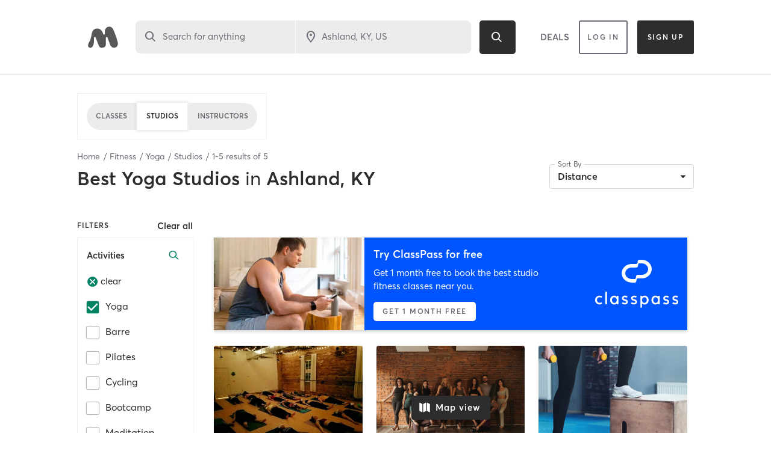

--- FILE ---
content_type: text/html; charset=utf-8
request_url: https://www.google.com/recaptcha/api2/anchor?ar=1&k=6Le95awUAAAAAIXSP9TcpPEng7Y6GdSkt7n46bAR&co=aHR0cHM6Ly93d3cubWluZGJvZHlvbmxpbmUuY29tOjQ0Mw..&hl=en&type=image&v=PoyoqOPhxBO7pBk68S4YbpHZ&theme=light&size=invisible&badge=bottomright&anchor-ms=20000&execute-ms=30000&cb=zgbczrwg09h8
body_size: 49389
content:
<!DOCTYPE HTML><html dir="ltr" lang="en"><head><meta http-equiv="Content-Type" content="text/html; charset=UTF-8">
<meta http-equiv="X-UA-Compatible" content="IE=edge">
<title>reCAPTCHA</title>
<style type="text/css">
/* cyrillic-ext */
@font-face {
  font-family: 'Roboto';
  font-style: normal;
  font-weight: 400;
  font-stretch: 100%;
  src: url(//fonts.gstatic.com/s/roboto/v48/KFO7CnqEu92Fr1ME7kSn66aGLdTylUAMa3GUBHMdazTgWw.woff2) format('woff2');
  unicode-range: U+0460-052F, U+1C80-1C8A, U+20B4, U+2DE0-2DFF, U+A640-A69F, U+FE2E-FE2F;
}
/* cyrillic */
@font-face {
  font-family: 'Roboto';
  font-style: normal;
  font-weight: 400;
  font-stretch: 100%;
  src: url(//fonts.gstatic.com/s/roboto/v48/KFO7CnqEu92Fr1ME7kSn66aGLdTylUAMa3iUBHMdazTgWw.woff2) format('woff2');
  unicode-range: U+0301, U+0400-045F, U+0490-0491, U+04B0-04B1, U+2116;
}
/* greek-ext */
@font-face {
  font-family: 'Roboto';
  font-style: normal;
  font-weight: 400;
  font-stretch: 100%;
  src: url(//fonts.gstatic.com/s/roboto/v48/KFO7CnqEu92Fr1ME7kSn66aGLdTylUAMa3CUBHMdazTgWw.woff2) format('woff2');
  unicode-range: U+1F00-1FFF;
}
/* greek */
@font-face {
  font-family: 'Roboto';
  font-style: normal;
  font-weight: 400;
  font-stretch: 100%;
  src: url(//fonts.gstatic.com/s/roboto/v48/KFO7CnqEu92Fr1ME7kSn66aGLdTylUAMa3-UBHMdazTgWw.woff2) format('woff2');
  unicode-range: U+0370-0377, U+037A-037F, U+0384-038A, U+038C, U+038E-03A1, U+03A3-03FF;
}
/* math */
@font-face {
  font-family: 'Roboto';
  font-style: normal;
  font-weight: 400;
  font-stretch: 100%;
  src: url(//fonts.gstatic.com/s/roboto/v48/KFO7CnqEu92Fr1ME7kSn66aGLdTylUAMawCUBHMdazTgWw.woff2) format('woff2');
  unicode-range: U+0302-0303, U+0305, U+0307-0308, U+0310, U+0312, U+0315, U+031A, U+0326-0327, U+032C, U+032F-0330, U+0332-0333, U+0338, U+033A, U+0346, U+034D, U+0391-03A1, U+03A3-03A9, U+03B1-03C9, U+03D1, U+03D5-03D6, U+03F0-03F1, U+03F4-03F5, U+2016-2017, U+2034-2038, U+203C, U+2040, U+2043, U+2047, U+2050, U+2057, U+205F, U+2070-2071, U+2074-208E, U+2090-209C, U+20D0-20DC, U+20E1, U+20E5-20EF, U+2100-2112, U+2114-2115, U+2117-2121, U+2123-214F, U+2190, U+2192, U+2194-21AE, U+21B0-21E5, U+21F1-21F2, U+21F4-2211, U+2213-2214, U+2216-22FF, U+2308-230B, U+2310, U+2319, U+231C-2321, U+2336-237A, U+237C, U+2395, U+239B-23B7, U+23D0, U+23DC-23E1, U+2474-2475, U+25AF, U+25B3, U+25B7, U+25BD, U+25C1, U+25CA, U+25CC, U+25FB, U+266D-266F, U+27C0-27FF, U+2900-2AFF, U+2B0E-2B11, U+2B30-2B4C, U+2BFE, U+3030, U+FF5B, U+FF5D, U+1D400-1D7FF, U+1EE00-1EEFF;
}
/* symbols */
@font-face {
  font-family: 'Roboto';
  font-style: normal;
  font-weight: 400;
  font-stretch: 100%;
  src: url(//fonts.gstatic.com/s/roboto/v48/KFO7CnqEu92Fr1ME7kSn66aGLdTylUAMaxKUBHMdazTgWw.woff2) format('woff2');
  unicode-range: U+0001-000C, U+000E-001F, U+007F-009F, U+20DD-20E0, U+20E2-20E4, U+2150-218F, U+2190, U+2192, U+2194-2199, U+21AF, U+21E6-21F0, U+21F3, U+2218-2219, U+2299, U+22C4-22C6, U+2300-243F, U+2440-244A, U+2460-24FF, U+25A0-27BF, U+2800-28FF, U+2921-2922, U+2981, U+29BF, U+29EB, U+2B00-2BFF, U+4DC0-4DFF, U+FFF9-FFFB, U+10140-1018E, U+10190-1019C, U+101A0, U+101D0-101FD, U+102E0-102FB, U+10E60-10E7E, U+1D2C0-1D2D3, U+1D2E0-1D37F, U+1F000-1F0FF, U+1F100-1F1AD, U+1F1E6-1F1FF, U+1F30D-1F30F, U+1F315, U+1F31C, U+1F31E, U+1F320-1F32C, U+1F336, U+1F378, U+1F37D, U+1F382, U+1F393-1F39F, U+1F3A7-1F3A8, U+1F3AC-1F3AF, U+1F3C2, U+1F3C4-1F3C6, U+1F3CA-1F3CE, U+1F3D4-1F3E0, U+1F3ED, U+1F3F1-1F3F3, U+1F3F5-1F3F7, U+1F408, U+1F415, U+1F41F, U+1F426, U+1F43F, U+1F441-1F442, U+1F444, U+1F446-1F449, U+1F44C-1F44E, U+1F453, U+1F46A, U+1F47D, U+1F4A3, U+1F4B0, U+1F4B3, U+1F4B9, U+1F4BB, U+1F4BF, U+1F4C8-1F4CB, U+1F4D6, U+1F4DA, U+1F4DF, U+1F4E3-1F4E6, U+1F4EA-1F4ED, U+1F4F7, U+1F4F9-1F4FB, U+1F4FD-1F4FE, U+1F503, U+1F507-1F50B, U+1F50D, U+1F512-1F513, U+1F53E-1F54A, U+1F54F-1F5FA, U+1F610, U+1F650-1F67F, U+1F687, U+1F68D, U+1F691, U+1F694, U+1F698, U+1F6AD, U+1F6B2, U+1F6B9-1F6BA, U+1F6BC, U+1F6C6-1F6CF, U+1F6D3-1F6D7, U+1F6E0-1F6EA, U+1F6F0-1F6F3, U+1F6F7-1F6FC, U+1F700-1F7FF, U+1F800-1F80B, U+1F810-1F847, U+1F850-1F859, U+1F860-1F887, U+1F890-1F8AD, U+1F8B0-1F8BB, U+1F8C0-1F8C1, U+1F900-1F90B, U+1F93B, U+1F946, U+1F984, U+1F996, U+1F9E9, U+1FA00-1FA6F, U+1FA70-1FA7C, U+1FA80-1FA89, U+1FA8F-1FAC6, U+1FACE-1FADC, U+1FADF-1FAE9, U+1FAF0-1FAF8, U+1FB00-1FBFF;
}
/* vietnamese */
@font-face {
  font-family: 'Roboto';
  font-style: normal;
  font-weight: 400;
  font-stretch: 100%;
  src: url(//fonts.gstatic.com/s/roboto/v48/KFO7CnqEu92Fr1ME7kSn66aGLdTylUAMa3OUBHMdazTgWw.woff2) format('woff2');
  unicode-range: U+0102-0103, U+0110-0111, U+0128-0129, U+0168-0169, U+01A0-01A1, U+01AF-01B0, U+0300-0301, U+0303-0304, U+0308-0309, U+0323, U+0329, U+1EA0-1EF9, U+20AB;
}
/* latin-ext */
@font-face {
  font-family: 'Roboto';
  font-style: normal;
  font-weight: 400;
  font-stretch: 100%;
  src: url(//fonts.gstatic.com/s/roboto/v48/KFO7CnqEu92Fr1ME7kSn66aGLdTylUAMa3KUBHMdazTgWw.woff2) format('woff2');
  unicode-range: U+0100-02BA, U+02BD-02C5, U+02C7-02CC, U+02CE-02D7, U+02DD-02FF, U+0304, U+0308, U+0329, U+1D00-1DBF, U+1E00-1E9F, U+1EF2-1EFF, U+2020, U+20A0-20AB, U+20AD-20C0, U+2113, U+2C60-2C7F, U+A720-A7FF;
}
/* latin */
@font-face {
  font-family: 'Roboto';
  font-style: normal;
  font-weight: 400;
  font-stretch: 100%;
  src: url(//fonts.gstatic.com/s/roboto/v48/KFO7CnqEu92Fr1ME7kSn66aGLdTylUAMa3yUBHMdazQ.woff2) format('woff2');
  unicode-range: U+0000-00FF, U+0131, U+0152-0153, U+02BB-02BC, U+02C6, U+02DA, U+02DC, U+0304, U+0308, U+0329, U+2000-206F, U+20AC, U+2122, U+2191, U+2193, U+2212, U+2215, U+FEFF, U+FFFD;
}
/* cyrillic-ext */
@font-face {
  font-family: 'Roboto';
  font-style: normal;
  font-weight: 500;
  font-stretch: 100%;
  src: url(//fonts.gstatic.com/s/roboto/v48/KFO7CnqEu92Fr1ME7kSn66aGLdTylUAMa3GUBHMdazTgWw.woff2) format('woff2');
  unicode-range: U+0460-052F, U+1C80-1C8A, U+20B4, U+2DE0-2DFF, U+A640-A69F, U+FE2E-FE2F;
}
/* cyrillic */
@font-face {
  font-family: 'Roboto';
  font-style: normal;
  font-weight: 500;
  font-stretch: 100%;
  src: url(//fonts.gstatic.com/s/roboto/v48/KFO7CnqEu92Fr1ME7kSn66aGLdTylUAMa3iUBHMdazTgWw.woff2) format('woff2');
  unicode-range: U+0301, U+0400-045F, U+0490-0491, U+04B0-04B1, U+2116;
}
/* greek-ext */
@font-face {
  font-family: 'Roboto';
  font-style: normal;
  font-weight: 500;
  font-stretch: 100%;
  src: url(//fonts.gstatic.com/s/roboto/v48/KFO7CnqEu92Fr1ME7kSn66aGLdTylUAMa3CUBHMdazTgWw.woff2) format('woff2');
  unicode-range: U+1F00-1FFF;
}
/* greek */
@font-face {
  font-family: 'Roboto';
  font-style: normal;
  font-weight: 500;
  font-stretch: 100%;
  src: url(//fonts.gstatic.com/s/roboto/v48/KFO7CnqEu92Fr1ME7kSn66aGLdTylUAMa3-UBHMdazTgWw.woff2) format('woff2');
  unicode-range: U+0370-0377, U+037A-037F, U+0384-038A, U+038C, U+038E-03A1, U+03A3-03FF;
}
/* math */
@font-face {
  font-family: 'Roboto';
  font-style: normal;
  font-weight: 500;
  font-stretch: 100%;
  src: url(//fonts.gstatic.com/s/roboto/v48/KFO7CnqEu92Fr1ME7kSn66aGLdTylUAMawCUBHMdazTgWw.woff2) format('woff2');
  unicode-range: U+0302-0303, U+0305, U+0307-0308, U+0310, U+0312, U+0315, U+031A, U+0326-0327, U+032C, U+032F-0330, U+0332-0333, U+0338, U+033A, U+0346, U+034D, U+0391-03A1, U+03A3-03A9, U+03B1-03C9, U+03D1, U+03D5-03D6, U+03F0-03F1, U+03F4-03F5, U+2016-2017, U+2034-2038, U+203C, U+2040, U+2043, U+2047, U+2050, U+2057, U+205F, U+2070-2071, U+2074-208E, U+2090-209C, U+20D0-20DC, U+20E1, U+20E5-20EF, U+2100-2112, U+2114-2115, U+2117-2121, U+2123-214F, U+2190, U+2192, U+2194-21AE, U+21B0-21E5, U+21F1-21F2, U+21F4-2211, U+2213-2214, U+2216-22FF, U+2308-230B, U+2310, U+2319, U+231C-2321, U+2336-237A, U+237C, U+2395, U+239B-23B7, U+23D0, U+23DC-23E1, U+2474-2475, U+25AF, U+25B3, U+25B7, U+25BD, U+25C1, U+25CA, U+25CC, U+25FB, U+266D-266F, U+27C0-27FF, U+2900-2AFF, U+2B0E-2B11, U+2B30-2B4C, U+2BFE, U+3030, U+FF5B, U+FF5D, U+1D400-1D7FF, U+1EE00-1EEFF;
}
/* symbols */
@font-face {
  font-family: 'Roboto';
  font-style: normal;
  font-weight: 500;
  font-stretch: 100%;
  src: url(//fonts.gstatic.com/s/roboto/v48/KFO7CnqEu92Fr1ME7kSn66aGLdTylUAMaxKUBHMdazTgWw.woff2) format('woff2');
  unicode-range: U+0001-000C, U+000E-001F, U+007F-009F, U+20DD-20E0, U+20E2-20E4, U+2150-218F, U+2190, U+2192, U+2194-2199, U+21AF, U+21E6-21F0, U+21F3, U+2218-2219, U+2299, U+22C4-22C6, U+2300-243F, U+2440-244A, U+2460-24FF, U+25A0-27BF, U+2800-28FF, U+2921-2922, U+2981, U+29BF, U+29EB, U+2B00-2BFF, U+4DC0-4DFF, U+FFF9-FFFB, U+10140-1018E, U+10190-1019C, U+101A0, U+101D0-101FD, U+102E0-102FB, U+10E60-10E7E, U+1D2C0-1D2D3, U+1D2E0-1D37F, U+1F000-1F0FF, U+1F100-1F1AD, U+1F1E6-1F1FF, U+1F30D-1F30F, U+1F315, U+1F31C, U+1F31E, U+1F320-1F32C, U+1F336, U+1F378, U+1F37D, U+1F382, U+1F393-1F39F, U+1F3A7-1F3A8, U+1F3AC-1F3AF, U+1F3C2, U+1F3C4-1F3C6, U+1F3CA-1F3CE, U+1F3D4-1F3E0, U+1F3ED, U+1F3F1-1F3F3, U+1F3F5-1F3F7, U+1F408, U+1F415, U+1F41F, U+1F426, U+1F43F, U+1F441-1F442, U+1F444, U+1F446-1F449, U+1F44C-1F44E, U+1F453, U+1F46A, U+1F47D, U+1F4A3, U+1F4B0, U+1F4B3, U+1F4B9, U+1F4BB, U+1F4BF, U+1F4C8-1F4CB, U+1F4D6, U+1F4DA, U+1F4DF, U+1F4E3-1F4E6, U+1F4EA-1F4ED, U+1F4F7, U+1F4F9-1F4FB, U+1F4FD-1F4FE, U+1F503, U+1F507-1F50B, U+1F50D, U+1F512-1F513, U+1F53E-1F54A, U+1F54F-1F5FA, U+1F610, U+1F650-1F67F, U+1F687, U+1F68D, U+1F691, U+1F694, U+1F698, U+1F6AD, U+1F6B2, U+1F6B9-1F6BA, U+1F6BC, U+1F6C6-1F6CF, U+1F6D3-1F6D7, U+1F6E0-1F6EA, U+1F6F0-1F6F3, U+1F6F7-1F6FC, U+1F700-1F7FF, U+1F800-1F80B, U+1F810-1F847, U+1F850-1F859, U+1F860-1F887, U+1F890-1F8AD, U+1F8B0-1F8BB, U+1F8C0-1F8C1, U+1F900-1F90B, U+1F93B, U+1F946, U+1F984, U+1F996, U+1F9E9, U+1FA00-1FA6F, U+1FA70-1FA7C, U+1FA80-1FA89, U+1FA8F-1FAC6, U+1FACE-1FADC, U+1FADF-1FAE9, U+1FAF0-1FAF8, U+1FB00-1FBFF;
}
/* vietnamese */
@font-face {
  font-family: 'Roboto';
  font-style: normal;
  font-weight: 500;
  font-stretch: 100%;
  src: url(//fonts.gstatic.com/s/roboto/v48/KFO7CnqEu92Fr1ME7kSn66aGLdTylUAMa3OUBHMdazTgWw.woff2) format('woff2');
  unicode-range: U+0102-0103, U+0110-0111, U+0128-0129, U+0168-0169, U+01A0-01A1, U+01AF-01B0, U+0300-0301, U+0303-0304, U+0308-0309, U+0323, U+0329, U+1EA0-1EF9, U+20AB;
}
/* latin-ext */
@font-face {
  font-family: 'Roboto';
  font-style: normal;
  font-weight: 500;
  font-stretch: 100%;
  src: url(//fonts.gstatic.com/s/roboto/v48/KFO7CnqEu92Fr1ME7kSn66aGLdTylUAMa3KUBHMdazTgWw.woff2) format('woff2');
  unicode-range: U+0100-02BA, U+02BD-02C5, U+02C7-02CC, U+02CE-02D7, U+02DD-02FF, U+0304, U+0308, U+0329, U+1D00-1DBF, U+1E00-1E9F, U+1EF2-1EFF, U+2020, U+20A0-20AB, U+20AD-20C0, U+2113, U+2C60-2C7F, U+A720-A7FF;
}
/* latin */
@font-face {
  font-family: 'Roboto';
  font-style: normal;
  font-weight: 500;
  font-stretch: 100%;
  src: url(//fonts.gstatic.com/s/roboto/v48/KFO7CnqEu92Fr1ME7kSn66aGLdTylUAMa3yUBHMdazQ.woff2) format('woff2');
  unicode-range: U+0000-00FF, U+0131, U+0152-0153, U+02BB-02BC, U+02C6, U+02DA, U+02DC, U+0304, U+0308, U+0329, U+2000-206F, U+20AC, U+2122, U+2191, U+2193, U+2212, U+2215, U+FEFF, U+FFFD;
}
/* cyrillic-ext */
@font-face {
  font-family: 'Roboto';
  font-style: normal;
  font-weight: 900;
  font-stretch: 100%;
  src: url(//fonts.gstatic.com/s/roboto/v48/KFO7CnqEu92Fr1ME7kSn66aGLdTylUAMa3GUBHMdazTgWw.woff2) format('woff2');
  unicode-range: U+0460-052F, U+1C80-1C8A, U+20B4, U+2DE0-2DFF, U+A640-A69F, U+FE2E-FE2F;
}
/* cyrillic */
@font-face {
  font-family: 'Roboto';
  font-style: normal;
  font-weight: 900;
  font-stretch: 100%;
  src: url(//fonts.gstatic.com/s/roboto/v48/KFO7CnqEu92Fr1ME7kSn66aGLdTylUAMa3iUBHMdazTgWw.woff2) format('woff2');
  unicode-range: U+0301, U+0400-045F, U+0490-0491, U+04B0-04B1, U+2116;
}
/* greek-ext */
@font-face {
  font-family: 'Roboto';
  font-style: normal;
  font-weight: 900;
  font-stretch: 100%;
  src: url(//fonts.gstatic.com/s/roboto/v48/KFO7CnqEu92Fr1ME7kSn66aGLdTylUAMa3CUBHMdazTgWw.woff2) format('woff2');
  unicode-range: U+1F00-1FFF;
}
/* greek */
@font-face {
  font-family: 'Roboto';
  font-style: normal;
  font-weight: 900;
  font-stretch: 100%;
  src: url(//fonts.gstatic.com/s/roboto/v48/KFO7CnqEu92Fr1ME7kSn66aGLdTylUAMa3-UBHMdazTgWw.woff2) format('woff2');
  unicode-range: U+0370-0377, U+037A-037F, U+0384-038A, U+038C, U+038E-03A1, U+03A3-03FF;
}
/* math */
@font-face {
  font-family: 'Roboto';
  font-style: normal;
  font-weight: 900;
  font-stretch: 100%;
  src: url(//fonts.gstatic.com/s/roboto/v48/KFO7CnqEu92Fr1ME7kSn66aGLdTylUAMawCUBHMdazTgWw.woff2) format('woff2');
  unicode-range: U+0302-0303, U+0305, U+0307-0308, U+0310, U+0312, U+0315, U+031A, U+0326-0327, U+032C, U+032F-0330, U+0332-0333, U+0338, U+033A, U+0346, U+034D, U+0391-03A1, U+03A3-03A9, U+03B1-03C9, U+03D1, U+03D5-03D6, U+03F0-03F1, U+03F4-03F5, U+2016-2017, U+2034-2038, U+203C, U+2040, U+2043, U+2047, U+2050, U+2057, U+205F, U+2070-2071, U+2074-208E, U+2090-209C, U+20D0-20DC, U+20E1, U+20E5-20EF, U+2100-2112, U+2114-2115, U+2117-2121, U+2123-214F, U+2190, U+2192, U+2194-21AE, U+21B0-21E5, U+21F1-21F2, U+21F4-2211, U+2213-2214, U+2216-22FF, U+2308-230B, U+2310, U+2319, U+231C-2321, U+2336-237A, U+237C, U+2395, U+239B-23B7, U+23D0, U+23DC-23E1, U+2474-2475, U+25AF, U+25B3, U+25B7, U+25BD, U+25C1, U+25CA, U+25CC, U+25FB, U+266D-266F, U+27C0-27FF, U+2900-2AFF, U+2B0E-2B11, U+2B30-2B4C, U+2BFE, U+3030, U+FF5B, U+FF5D, U+1D400-1D7FF, U+1EE00-1EEFF;
}
/* symbols */
@font-face {
  font-family: 'Roboto';
  font-style: normal;
  font-weight: 900;
  font-stretch: 100%;
  src: url(//fonts.gstatic.com/s/roboto/v48/KFO7CnqEu92Fr1ME7kSn66aGLdTylUAMaxKUBHMdazTgWw.woff2) format('woff2');
  unicode-range: U+0001-000C, U+000E-001F, U+007F-009F, U+20DD-20E0, U+20E2-20E4, U+2150-218F, U+2190, U+2192, U+2194-2199, U+21AF, U+21E6-21F0, U+21F3, U+2218-2219, U+2299, U+22C4-22C6, U+2300-243F, U+2440-244A, U+2460-24FF, U+25A0-27BF, U+2800-28FF, U+2921-2922, U+2981, U+29BF, U+29EB, U+2B00-2BFF, U+4DC0-4DFF, U+FFF9-FFFB, U+10140-1018E, U+10190-1019C, U+101A0, U+101D0-101FD, U+102E0-102FB, U+10E60-10E7E, U+1D2C0-1D2D3, U+1D2E0-1D37F, U+1F000-1F0FF, U+1F100-1F1AD, U+1F1E6-1F1FF, U+1F30D-1F30F, U+1F315, U+1F31C, U+1F31E, U+1F320-1F32C, U+1F336, U+1F378, U+1F37D, U+1F382, U+1F393-1F39F, U+1F3A7-1F3A8, U+1F3AC-1F3AF, U+1F3C2, U+1F3C4-1F3C6, U+1F3CA-1F3CE, U+1F3D4-1F3E0, U+1F3ED, U+1F3F1-1F3F3, U+1F3F5-1F3F7, U+1F408, U+1F415, U+1F41F, U+1F426, U+1F43F, U+1F441-1F442, U+1F444, U+1F446-1F449, U+1F44C-1F44E, U+1F453, U+1F46A, U+1F47D, U+1F4A3, U+1F4B0, U+1F4B3, U+1F4B9, U+1F4BB, U+1F4BF, U+1F4C8-1F4CB, U+1F4D6, U+1F4DA, U+1F4DF, U+1F4E3-1F4E6, U+1F4EA-1F4ED, U+1F4F7, U+1F4F9-1F4FB, U+1F4FD-1F4FE, U+1F503, U+1F507-1F50B, U+1F50D, U+1F512-1F513, U+1F53E-1F54A, U+1F54F-1F5FA, U+1F610, U+1F650-1F67F, U+1F687, U+1F68D, U+1F691, U+1F694, U+1F698, U+1F6AD, U+1F6B2, U+1F6B9-1F6BA, U+1F6BC, U+1F6C6-1F6CF, U+1F6D3-1F6D7, U+1F6E0-1F6EA, U+1F6F0-1F6F3, U+1F6F7-1F6FC, U+1F700-1F7FF, U+1F800-1F80B, U+1F810-1F847, U+1F850-1F859, U+1F860-1F887, U+1F890-1F8AD, U+1F8B0-1F8BB, U+1F8C0-1F8C1, U+1F900-1F90B, U+1F93B, U+1F946, U+1F984, U+1F996, U+1F9E9, U+1FA00-1FA6F, U+1FA70-1FA7C, U+1FA80-1FA89, U+1FA8F-1FAC6, U+1FACE-1FADC, U+1FADF-1FAE9, U+1FAF0-1FAF8, U+1FB00-1FBFF;
}
/* vietnamese */
@font-face {
  font-family: 'Roboto';
  font-style: normal;
  font-weight: 900;
  font-stretch: 100%;
  src: url(//fonts.gstatic.com/s/roboto/v48/KFO7CnqEu92Fr1ME7kSn66aGLdTylUAMa3OUBHMdazTgWw.woff2) format('woff2');
  unicode-range: U+0102-0103, U+0110-0111, U+0128-0129, U+0168-0169, U+01A0-01A1, U+01AF-01B0, U+0300-0301, U+0303-0304, U+0308-0309, U+0323, U+0329, U+1EA0-1EF9, U+20AB;
}
/* latin-ext */
@font-face {
  font-family: 'Roboto';
  font-style: normal;
  font-weight: 900;
  font-stretch: 100%;
  src: url(//fonts.gstatic.com/s/roboto/v48/KFO7CnqEu92Fr1ME7kSn66aGLdTylUAMa3KUBHMdazTgWw.woff2) format('woff2');
  unicode-range: U+0100-02BA, U+02BD-02C5, U+02C7-02CC, U+02CE-02D7, U+02DD-02FF, U+0304, U+0308, U+0329, U+1D00-1DBF, U+1E00-1E9F, U+1EF2-1EFF, U+2020, U+20A0-20AB, U+20AD-20C0, U+2113, U+2C60-2C7F, U+A720-A7FF;
}
/* latin */
@font-face {
  font-family: 'Roboto';
  font-style: normal;
  font-weight: 900;
  font-stretch: 100%;
  src: url(//fonts.gstatic.com/s/roboto/v48/KFO7CnqEu92Fr1ME7kSn66aGLdTylUAMa3yUBHMdazQ.woff2) format('woff2');
  unicode-range: U+0000-00FF, U+0131, U+0152-0153, U+02BB-02BC, U+02C6, U+02DA, U+02DC, U+0304, U+0308, U+0329, U+2000-206F, U+20AC, U+2122, U+2191, U+2193, U+2212, U+2215, U+FEFF, U+FFFD;
}

</style>
<link rel="stylesheet" type="text/css" href="https://www.gstatic.com/recaptcha/releases/PoyoqOPhxBO7pBk68S4YbpHZ/styles__ltr.css">
<script nonce="CKajbmfxJL4h6jHVe9tskA" type="text/javascript">window['__recaptcha_api'] = 'https://www.google.com/recaptcha/api2/';</script>
<script type="text/javascript" src="https://www.gstatic.com/recaptcha/releases/PoyoqOPhxBO7pBk68S4YbpHZ/recaptcha__en.js" nonce="CKajbmfxJL4h6jHVe9tskA">
      
    </script></head>
<body><div id="rc-anchor-alert" class="rc-anchor-alert"></div>
<input type="hidden" id="recaptcha-token" value="[base64]">
<script type="text/javascript" nonce="CKajbmfxJL4h6jHVe9tskA">
      recaptcha.anchor.Main.init("[\x22ainput\x22,[\x22bgdata\x22,\x22\x22,\[base64]/[base64]/UltIKytdPWE6KGE8MjA0OD9SW0grK109YT4+NnwxOTI6KChhJjY0NTEyKT09NTUyOTYmJnErMTxoLmxlbmd0aCYmKGguY2hhckNvZGVBdChxKzEpJjY0NTEyKT09NTYzMjA/[base64]/MjU1OlI/[base64]/[base64]/[base64]/[base64]/[base64]/[base64]/[base64]/[base64]/[base64]/[base64]\x22,\[base64]\\u003d\x22,\[base64]/w7tdw5pKOBADw4zDiMKrYcOAXMKIwqhpwrnDr1vDksKuAQzDpwzCm8OUw6VhBzrDg0N7wqQRw6UJNFzDosOZw6J/Ik7CjsK/QCfDnFwYwrLCkCLCp2rDtAsowp/DgwvDrBZXEGhJw7bCjC/Cp8K5aQNgUsOVDXrCjcO/w6XDjBzCncKmZGlPw6JwwplLXQ7CnjHDncOsw747w6bCtgHDgAhxwq3DgwlgBHgwwqYVworDoMOLw5M2w5diccOMel8yPQJWaGnCu8Kcw6oPwoI2w57DhsOnDcK6b8KeJWXCu2HDkMOffw0CKXxew55+BW7DnMKmQ8K/wp7DjUrCncKKwqPDkcKDwp7Djz7CicKmekzDicK+wrTDsMKww43Dt8OrNgLCgG7DhMOow4vCj8OZfMKSw4DDu2cuPBM4SMO2f3Z8DcO4FsONFEt6wpzCs8OyVsKlQUoOwozDgEMrwqkCCsK/wr7Cu30Mw7M6AMKkw5HCucOMw6LCtsKPAsKgQwZENRPDpsO7w4EEwo9ja2czw6rDlUTDgsK+w5rCvsO0wqjCtsOywokAZsKRRg/ChGDDhMOXwo1wBcKvAFzCtCfDpsORw5jDmsKwdyfCh8KxPz3CrksZRMOAwpHDicKRw5oDA1dbUGfCtsKMw6woQsOzJmnDtsKrU3jCscO5w7V2VsKJEsKGY8KOA8K7wrRPwoXCgB4LwpVBw6vDkSxEwrzCvl0nwrrDokZAFsOfwpZAw6HDnmfCtl8fwonCicO/[base64]/DjTENw5zDmMKHw5QHw6B6bXnCmcK7w73DmsOEWcOIJ8Oxwp5Bw502bQrDssKXwo3ChgkEYXjCksO2TcKkw4lFwr/[base64]/CmcKqw4lKO2jCl0/[base64]/[base64]/DlMOAw7wjAxYtwo55WhvClxTDhsOGw77CoMKXUMO+aR7DmnsIwrElw7cCwpbCgyDDmMOkYS/DrG/DrsKkwrfDvxbDik7DtsO2wqMbJQ7CsE0Twolew5dQw4hEJsOxBQJYw5HCkcKWw6/ClR7CjRrClGHCkn3Cv0AiBMOqWgRUCcK+w73DhxcewrDChgjDr8OTIMOhLljDn8K5w6LCogfDmhg9wozCkgIIVhdNwqRlN8O5G8K1w4bDgHrCnmrCj8OOUMK4I1kNdBRVwrzDmcK3wrHCkH15HCnDnhg/U8OiTx1pXTLDjmTDqwMUw6wcwpA2esKdwrlzw4cgwoNjJsKcTjIqHBXDokrClhFuQQJoACzDpcK2woosw6DDusKTw6VswrHDqcKfEFslwrvCnAXDtlBOQMOGXMK0wpTCgsK9wprCsMOkc0HDh8O/eWTDpzsBU0lqwqVXw447w4/[base64]/[base64]/DuBJTwqAtwqbDgsOPX8KwFMOawolbw5vCr8K1YcKHTsKAQMKhOGZ6wp7DsMOGOBTCtHLDncOaQQUzKzxeXxDCosOAOMOLw7toO8KRw7tsNlfClyXCr1DCgVvCs8OuSSrDvcOGOsObw68/GcO0IxbClcKNNyEKXcKENSJEw5tqHMKwQzTDssOWwpXChAFJR8KNGTtgwq5Ew7HCrsOwMsKKZsOWw55iwprDpcKxw4XDkW8CLcOdwox/[base64]/CnnPDuMOlQzBiw79mW09Hw6XDmcOOw5g/[base64]/[base64]/CnUtUwqHDuxjDhMOTwpfDusOSw57CvcKpwqRAWMK5Cz3CqcOSN8KcV8Khw60rw6DDnWogwo7Dg1t0w4/Cm39PIz3DkkLDsMKXw6bDksOkw5BbHSwUw4HCm8K+QsKzw6Jbw73CmsK0w6DDr8KDKcO2w7zCuhg/[base64]/RhU9wobDuDTCg8Kxw59ww7DDrS7DowF/blDDmlfCom0oLUbDlS3ClMKGwpzCqcKjw5giQ8OKWcK8w4zDtgDCvw7Cmw7DhADCuSXCn8OWwqBlw5dTwrdofC/CoMOewrPDlcKiwqHCkGXDhsKBw5t2PyQWw4Y8w5g/[base64]/wp3CjcO9MsOmPwRbcMOpwo9cb8KlJ8K7wrIKdCcsOMKmLMOTw4ljD8OwV8Oww5IIw5XDhzTDm8OGw5LClHnDtsO0CW7CgcK4HsKENcO/w5nDux0vD8OzwonDuMKnP8OtwqMHw7/[base64]/Cln3Dth/CrMKnZzDCsCjDh8KcP8OfZCtkSHnDqzNtwoPCvsK/[base64]/DmLDlTXDmMOMwrJmwpQLHzzChcKICQJ7V3tjCR7Ds0Fyw4zDgMOaOsOBSMK6WxYKw4Q6wpTDvMORwrkGG8O8wpd6WcKZw4wWw6cKJHUbwovCicOwwp3CucK7WMOTw6kJwpXDhsOywq5twqAfwrTDp3JDalzDqMKxXMKDw6dMU8KXesKbZS/DqsOMKFMKwobClsOpRcKyHnnDpzPCrcONZcKHAMOHfsOHwpYuw53Dp1RWw5QgTMO2w7LDpsOuUCYEw5HCmMOHV8KMVWJlwoBKXsKZwpAiW8KLb8O1w6EPw4zCklMnH8KePMK8FEXDicOSX8O1wr7Crw00EXBeIV0oAxYLw6XDjHp0R8OHwo/Du8OXw5HDoMO0YMOiw4XDhcOpw4LDlS5TbcKpaQTClsOXwokkwr/DisKzNcObRRPDsyfCoEZVwrvCh8KTw7ZhJU8HYcOLcn7DqsKgwojCoydhZcOyZhrDsEsdw7/ClMKSQB7DhUwGw4rCnl3DhyxbKxLCrRNzRDEjCcKUw7LDmTfDjsKjf2oAwoE+wrHCkXArFsKtJF/DkQsHw7PCm0RHTsOEw5nCgw5ocHHCl8KfTjoJXxTCnEFowrhJw7A3ZFdgw5s4BMOodcK7fQwjCFdzw6bDv8OvYzbDqGIibTDCqUdPHMKRMcOCwpNaU2A1w4U5w6rDnjrCrMKiw7YkT17DhMKOeHHCg1Mqw6ErFHo3VSJlwr/CmMOQw7nCqcOJw6/Dt1TDgH58GMO5wpVSSsKNb1LCv2FWwpzCuMKXwoPDk8ONw7zDlivClR3DrsOZwpsqw77DgsO0VFdzYMKfw4jClHzDjx3Ckx3CtMKFCSNcBmkETEFuwqEXw4p/w7nCi8O1wqduw5nDmmzCrHfDlRAeAMKSNDFTGMKOPcOuwr7DgsODKnoGw7jDp8Kdw4xEw7TCtMKrT37DnMKgbQLDikY/wr4uecKtYVN7w7slwrIHwrDDsyjCoAh+w5HCv8Kzw4wXS8OHworDkMK9wrjDvwTCjCtSFzfDu8O8fCEWw6Zrwq9Ywq7DrDN5ZcKMF1BCf3PChcOWwrjCqUlewrEaI1kBPTt7woRrBi4ww4BXw6w0RB1PwpXDucKjw6nCpMKewot3DsOhwqXCn8KAFRPDrV/CjcOwFcKOUMOXw6/Cj8KIVRoZQhXCm0oMOcOMUMKaTU4mams8wqhcwrvClMKwQRU/[base64]/w4F7wpnCugXCtsK3w43CiW7CnsO9DcOsDsO3dxbCrcKGc8KWZV9swqBow4PDsmvCj8Oww7BGwp0if3tkw6fDmcO2w7nDsMOOwpHDiMKNw7M7woUVNMKOV8O7wqnCs8K+w6DDrcKLwokow7XDgih1PWwoe8Ouw5Ifw7XCn3fDky/[base64]/DgGpmwrBEZi/Dow5BwrvDhRrCkXgwekBmw6jCm3InS8Krwp9Sw4jDmiIEw6XCnyVYUcOmQ8K/GMKpCsOzLWrDqTMFw7nClT3DpAF4XcKNw7sjwojDr8O3fsOUQV7CqsOsSMOQUsKmw7fDjsKPOhxfWcOvw4PCkVXCuV08wpQXWsKcw5/[base64]/[base64]/IMO9wrhtO1gtHFJZckQMFcOmDUzDrErCgTdNw5EAwqTDl8OCDlFuw7hiVcOswobDksKywqjCrsOTwq/CjsOXPsOOwo8OwrHCkETDvcKtZcO7X8OFdF3DklNMwqYwdMKew7LDv3Fjw7gARsKyJyDDlcOTw45DwoPCikw+w4TCvQAjw77DgGFWwrkewrpCHEvDkcK+GsOSwpM3w7LCl8O/wqbCpGnCnsKXbMKawrPCl8KEU8Klwo3CoUfCm8OqCALCv2YmY8Kgw4XCicKhcDc/w7xowpEAIHsvbsOHwrrDssKhwr/Dr1PDkMOfwolrJBXDv8KxZMKlw53CkRwxw73CusO4wqt2AsOtw5UWQsKZCH7DuMOfIxzDsXjClDHDoR7DocOpw7AzwpTDgWloFBxew4vDsRHCvDpfZh5FD8KRScOzbinDs8OFLDQ3Qy/[base64]/wpbCiCIbw7vCjMOqBDLChXlMWMKvZgXDrEcWH2dgKsOvBHQ6RhTDuErDrhTCocKDw6bDv8OZZsOOaVTDr8KwOhZYB8KRw4V3GyvDtHpaKcKdw7rCi8OAesOWwp/Cp3vDucOkw74VwonDoXXDtMO5w5MewoMOwp7Dg8K0HcKAw6pmwqnDlAzCsBx5w6nCgwPCvHbDp8OfD8OsVcOzH3hvwq9QwqQewprDqARhQCAcwpxYAsKMJkAkwq/CsGEFP2nCvMO1MsO7wr5pw43CrcOjXsOmw4jDrsK0YhDDmcKIUMOpw7jDtHpTwpI6w7XCsMKyegsCwovDuRgRw5rDgG3DnWI4F1PCrsKXw7vDrzpdwpLDtsKMKVpnw4TCtg4VwqLDol0ew5PDhMKIMMK6wpduw5d1d8ONEi/DtsKsbcO6SSzDn1kVUnxxZw3DhG49LzLDosKeC0Ivw7B5wpUzBU8eFMOFwo7ChnzDgsOaRh/DvMKwBi5LwqVYw6Y3csKIM8KiwodEwofDqsOrw74LwrgXwq47B3/Dr1nCkMKyDkJfw4XCqBLCosKTwpkQLcOJw7vCuWN1SsKxCWzCgsOee8Orw7wXw5l2w45zw403MMOeQTgQwpdww6XCnsOYUWscw5PCuWQ6MsKxw5fCpsO2w6wKbTDChMK0fcOTMR/DtA3Du0bCh8KcPBLDpjrCq0HDmMKDwo7CnWEUCDAUci4JUMK/esK6w5LCrjjDgk8lw67Cr01+JnDChgzCisOBwojCmjA2WcOgwqovwptswr7Du8KZw7QadcOsIjcjwpxhw5vDkcKBRi4gCBsBwoF7wp0aw4LCo1PCr8KMwqkXIsOawq/Co03DgjPCrcOXWA7DukI4IxXChMK+eiohYSDDvMOYTRBlS8OkwqZIG8Ohw4XCthjCkWVWw79gFx1lw4JCciDDpELCmHHDucObw4fDgSYnLQXCtDoYw5nDgMKbY2dfK0/[base64]/ChkgIFMKOwqzDicOwOjrCqz5RwrDDn8OVRMK4ZRdkw4fCozlhQSI/wqsKwocjGMOgIcK8AzTDrsKKXVTDq8OXWVXDosOKFC90GzRRJsKMwoI8AndswqhtCgHCk28UMwFsUGUdWSjDtcOUwoXDnsOvbsORLnfCtBXCj8KnQcKTw67DiBUuBTwmw7/[base64]/CksOEw5EYN8OswqvDscOFwrZtJkUuGcK+w4pvBsKnBBTCoVrDokcMbMOyw4fDpnJFcGkqwozDsmIAwp/DqncPaFtHAsOBXzB5w5jDtnrDl8KgJMO7w6fCszpEwrZ6JX8tDX/CrcOiwo8FwpLDqcOTZE5pMsOcWl/CtDPDqsKPah1bMFDCqcKSCSRpRAcHw5Edw5nDr2bDvsKDOsKnRm7DscOYMwzDi8KeXEAyw47CnH3DhMOaw4DDrsKHwqAQwq3DrsO/eFDDn3fDnEgfwp0owrTDjy5ow6PDmD7CiDFgw4LCkgA4LcKXw7LClSPDuDgaw6V8w6zDsMOJw4NpLSBpZcKLKsKfBMOqwqJGw4/CmMKcw6U6KVw/[base64]/CkgTCt8OaEcOyw5k1ED7DkMOrwpxELjnDhsKlw7XDvhvDgMOIw7rDj8KAfHRtC8KMEVPDqsKZw7w9bcKXw6pQw64Xw4LCicKeGnHCusK3dAQrVsOdw6h/[base64]/DocKMwpTDp8Kww63DlcKjDAUJw7w7Q8O4NEPDi8Klw6QRw5jCg8K8U8OJwo/CsCUZwqfCucOHw59LHkllwqbDqcKReSZHHzfDuMOMw43DlDxDbsKBwpvDhsK7wpTChcK/GT7DmV7CqsOlLsO6w4RYUUx5ZxfDnBlMwo/[base64]/Cn2PDsBoNwrYUw6bChsKubh7DpsOPKhbCg8OFfsO7QR3Ct1ptw7Nzw63CuTIvP8OuHCFywrMvYsKlwpPDrBrDjXHDmC7ClcKQwpDDjMKZe8Oif1kbwoRMexJ+TMOnP0rCocKGEcKyw44RKQLDnTkWWl/[base64]/[base64]/[base64]/EcO4w6hDwq7CsivDgcOLbcOKDgUPBFl0VMOqw7QKUMOewqAkwr8DeEkXwqDDsWNuwovDtUrDn8ODHcKZwrNCT8KnQcOWdsO+wpDDmVl9wqvCoMO0w7wTw6/DlMOJw6zCp0bCg8Ofw4EmcxbDmsOKcTZuC8Kaw6kQw5UQViFuwoo3wrxoeB7DjhA5GsK1EcO5ccKCwoMVw75SwpXDjkRzSU/[base64]/Dn1fDo8O/[base64]/Z8KJw5vCvsKHRk3DjTBwGAbCnwPDmcKLwqXCmTvCoMKiw4HCs2nCsRzDrXgBRcO2MkElTmHDnHx4NX1fwpDCtcKkHlQ0dDzCtMOiwoMBOQAmWD/ChMOXwqDDqMKJw5jDszjDuMOBwprCpXRpw5vDrMOow5/DtcOSfibCm8KRwqJiwrwOwqTDscKmw5kuw6YvKSUaScO2MC3CsTzCgsOTDsK6C8KSwonDqcOiacOHw6puPcO3PWLCpgA1w6wuS8OuQ8KrblFHw6YRGMKTNHLDksKpXgvCm8KDU8Omc0rCvV80MD7Ch17CiEJFCMOMcHh1w7HDuifCkcK0woQsw71pwo/Dq8OYw6RcdyzDjMOMwqjDgUPDosKqW8Knw5DDjVjCsGXDi8Ogw7/[base64]/WsOiecOYemxoS8OEwpnDqkJjd8KLcMO2c8OQw4EXw7lZw5jCiHoiwrc5wpLDsSHCqMKRO1jCsF5Aw6DCssKCw6wawqsmw5lKQcO5wrcaw7bCk0HCj3Y/fTEmwrPDicKGV8O2RMOzdsOUw7jClHPCsWjCocKpfCkJXk7DmlxyLsKeNB9VDMOdF8KsNBEGBhIPUcK/w7Mfw6VvwqHDocKLJsOhwrcEw53DhE93wqZId8KHw70ebUJuwpk2esK7w7B/YsOUwovDi8OzwqAawo8Tw5hjBEhHL8O9wqtlLcOEwrTCuMKMw7VcI8O8XRUWwq8uQsK8w6/Dsy40wrPDvWIUw5whwrzDsMOawq3CoMKxw6bDhVZvwqXCsTwsMR3Cm8K3w7sPEkBWPGnClF7Cn2J5wqhpwrnDjmQGwpvCqhHDv3rCl8KPYQfDoH3DvhY9KCzCrcK2FVNJw73Dp1/DhBPDiG5nw4bDtsKEwq7Dmm1+w6U2VcOpKcOrwoDCgcOpVcO6cMOIwpLCtsKGJsO5PcOgB8O0w4HCqMKjw59Iwq/CoScbw4pmwqIWw4o2wpHDnDzDox3DgMOkwpbCgX03wqTDvsK6HV9nwpfDmz7CjyXDs2/DsEhkwo8QwrEhw4o1NR5VRmRwKsKtDMKCwrhVw5vCk34wdBknwoTCssOEBcKEfUc4w7vDgMK7w7LChcO1wrt6wr/DiMOtJsOnw5bCqMOiNRYkw6bDlzDCog7DvkTChQ3DqUXCn1hYbEUaw5YbwoPDrlM6wrjCpMO1wr/DisO5wrcGwpUlHsOUwoNeLH0ow7ljGMObwqdnwokzBGJWw60HfijCscOkNxZ5wqLDpDXDo8Kfwo3Cv8OrwrDDn8K7GMKEXsKnwqgrMjtaLjvCiMKcT8ONHsK2LMKxw6/[base64]/w692wq7CusKKfcOow5LDh13DmMKjPsKIwoM2N8Knw65HwokPQcObSMKBTkfCgFDDkUfCvcKrY8OewohHYcKSw4sWTcOHC8OeQQLDssO8GXrCpxPDq8KTbTfCgmVEwpccwqrCqsKNJyTDn8KPw4dYw5bCpWnCuhLCgMKmKSc/UcKlRsKswq3CosKhdsOweBBOBGE8wobCtWDCocOWwq3DscORdsKrLyjCnwEowqTCs8KcwrDDhMK0Rj/[base64]/[base64]/wrh6woxgwqTDjwLDu0QZUQIXX8K0wqAhC8OOwq/Dl8KmwrdnTTESw6XCpx7ChsKgH3ZkHBPCnzXDiiIlSnpNw5fDp0FfeMK0ZsK/[base64]/CtVrCvMKrw4PDk0XDoF/DjEbDisKSAGzDpXbCs1PDrQFPwo1uwoNKwoXDkjEzwqLCvV1zw5HDvhjCo3LCmRbDkMKdw4A5w4zDvcKJDjTCsynDvTdhUWPDiMOXw6vDosOYAMObw5cVwrPDrwUDwoXCkHhbRcKow4nCmcKkGMOEwq06wpvDjMOLW8Kdwr/[base64]/[base64]/DhEXDmMKSW8O/[base64]/DocO+woUyTsKiFsOKwoYFCMKFWMOOwp/DnDEywpU8YTfDh8KOTcObMMK4wrIdw53CucOnMzpveMKWAcOuVMKqIixUMcKnw6jCrVXDpMOFwrV3EcOhYFURa8OSw47CpcOpTMKhw4QfCcKRw7UDehDDiWfDvMOEwr9PasKtw68TMQ5Mwqc/UsKEGsOrwrQOYMK2FjcPwonDv8KqwpFcw7fDrMKWLUzCpGbCl2wQCsKMw4EHwrHCrXUQZn91F14nwok4Kx5hPcOdZE8EOSLCgcKrEMORwpjCjcO5wpfDizkpaMKDwpzDowJPJsOVw58CIXXClTZxZEMXw6zDrcOtwq/DsRDDuTFpe8KYemg/w5/[base64]/Do8Kpw4vCncKww6FBwpjCkcOEwqIxCDNnUUMYSFXCnjsRQ3M6U3IWwogNw5lZUsKQwpwEZR3CocOuIcKZw7QDw48ewrrCu8Knb3Z+MhrCi0IIwpvCjhlYw5zChsOIUsKhdzjDrsOoPwDDtks1c2jClcKBw6oTWsO2wok9wrxswpddw4/DuMOeRMOJw6Acw4YKGcOwZsOTwrnDk8O2NTVfw7zDgCgiWlwiVMKwRWJsw7/[base64]/CssKGw6YrwpxywqfDnFfDtT7CpsKkNsKPCzHCisOPD3vDq8OsI8Kcw4tiw410STMQw4IhZDbDmsKfwonDqxkbw7F6cMKhYMOWK8Kjw4wmMl8uw6bCksKIXsKOwrvDscKEeAl6ScK2w5XDlcONw6/[base64]/CrHNuwrV3wpI2w5PCk8KowqPCj8KqeMK8FlLDrk3DkBA3AMK4WcO4VGtIwrHDrWgEIMOPw4s/w68gwqF+w60Ow5fCnMKcdsKjdcKhd0ISw7dtw70Kw6nDqVEkBivDq15jHkdAw6A4HRIuwpF5fB7DlsKtLwMCO2ccw5vChT5mcsO9w6slw7zCnMOrFRRLwpfDix9Vw5M4FHbCp0hiGMOqw7pOwrnCmMOiVcOcEw/Co1liwqjCrsKvcFlRw63CrnQVw6jCqlvDs8OLwoxMLMKqwqFZYsOcBz/Dlh5BwrBPw70fwo/CjS/[base64]/[base64]/Cl8KXwqvCux/CqMKWbMOmw6XCpzQpBMKawq19KMOseD8ubcKYw7RvwpJHw7rDiVUlwpzDuzJVNH8HCcK+XC8eFHjDmF1JWixSJnUpZDzDkwvDsBPCsW7CicK/KCLDsX7DpntAwpLDugdSwrEJw67DqCjDo3FteV3ChklTwoHCgFzCosO7ZmHDuWFdwphyEWXDjsK2w4h/w7DCji4oKisXwqMzccOfNWTCrMK5wqMcK8KtJMK3wo4zwplVwqZww6/ChsKbY2fCpQXCpcO/[base64]/Dr8O0wq/CucOIMMKUcmB8NCzCi8O2w63DiDFUcRNaHMOiIyc1wqnDn2LDm8OewrbDjMOpw7rCvBLDhwcWw7DCjgHDkEojw7HDjMK5ecKKw6zDjMOpw4Agwq5yw4zCjmIjw4h/w5JSeMK8w6LDq8OlFMKIwrvCpSzCksKzwrjCh8K3a1TCrcKZw4kGw7sYw7Ajw5Aew77Dt07Dh8KEw4LCn8Kgw4PDnMOYw6howrrDgjDDumgEwrHDiDXCjsOqNQ9NdlLDuVrCgXMMHnBDw4bCuMKewqLDtMKeKcOBDGQ5w5lgw4QXw5/[base64]/CjsK3K0Jjw4VSIGDCrcOrw6obV8KxwrvDumsZwqMxw6/Ctk7CrVFNw6TCmi06HhtcB3kzbMKvwr1RwopuQcKpwpwOw54bXgPCosKOw6Jrw6QqA8Ozw4vDvRYvwrnCpVjDqg4MPDIZwr0rVsK4X8Kdw704wqwxIcKJwq/CiWfCp27Ci8OzwprDoMOXYAzCkDXCpQZjw7E/w7VbOCQhwqzDq8KvDV1PcsOFw4RxOH0FwocKMmrChmZ8B8OEwoUEw6ZCP8OoK8K1SCduw6bChTUKKQU0AcO6w78tLMKXw4rCnAIXwr3CqcKswo5BwpQ8wrTClsKZw4bCoMO5MUTDg8K4wrMAwoVpwqBRwr8CUsOKWMOkw5VKwpM+Y17CmV/[base64]/DjcO+w6LCl8KswoZibENLwo5BZXTCv8O7w7PDs8KDwr1bw6AWHl5rCylWa3d/w7tkwrHCr8KNwo7CnijDmsOow6PDgydww593w5VWw7bDjmDDo8K0w6fCoMOEw6PCvTsXZsKIdsOKw7J5ecOkwrvDsMOpHsOBF8KGwobDnyQhw5tXwqLDvMKnLMKyM1nCrMKGwqJXw4XCh8O2w5vCpiVHw6PDpMKjw5d2woLDhVguw5JhMcO0wonDl8K/PUTCpsOdwqNYGMOod8OWw4TDnGrDrw4IwqPDqHpSw5dxNcK8woEVSMKpYMKUXnp+w7w1FMOrdcO0PcKhcMOEWsKRSlZvwrBCwpzChcO7wqvCh8KcFsOHTsKARcK5wr/DiyEUE8O1EMKpOcKLwrQhw5jDqEnChQp6wr91YVfDrUdMVnrCnsKAwr4lwoEISMOHR8Kqw5HCjMK4KWTDgsOYKcOqfHVHOcOvT39nQsONw7sJw7rDhBHDgQLDvwRIbV4XbcORwpHDssK8ZVzDvMOzJMOXEcKgw7jDmA0iNgV2wqrDr8OjwqRTw6zDtW7CvQ/DhEJAwrXCtWHChSPChF0mw6c/DUx0wp7DrCTCpcOcw7zCuR/DicOJPsKyH8K5w6gZf2Ijw4phwqwZTBzDplTCil/DjG/[base64]/[base64]/DvitJw5fCicO3NMOiCcO/ZhjDjsKMecOBwrjDgRLDuD4ZwrrCuMKOwpjCk2nDu1rChcO4FMOBRlx8asKhw7HDpsK2wqMbw77DucOUKcOPw5JEwqIcYDjDtsKqw40ddCNyw4NHNwXDq37CpQnDhBRVw6UVV8KvwrrCoUpIwqE0En7DqXvCnsKhBRNuw7AXFcKOwo0vBMKEw44WRQrClGLDmTR7wp/Dp8Kgw6oCw5lSJx7DkcOww57DqFMxwoTCjX/DgMOgO1oCw5FyIMOgw4BwAMKTQsO2UMKbwr/DocO5wrgPP8OQw74rEEfCjiIQZWvDlC9wT8KYNMO9PjYVw5ZWwoXDssO6YMO3w5PDi8OzVsO1LsOTWMKhwofDq27DvT1ZSgt9wrTCisKxCcO/[base64]/Cmy3CkgZUcsO6LcOXw4YAd1IyD8KywovCtykVfMKzw6M1BMK2L8OTwqYswqQTw7QIw5vCt2vCpsO+OcKfE8OwAz7Dt8Krw6ZcA3fDv2pPw6Vxw6bDplkOw6ocYUVHbEHCkTUUC8KvHMK/w6tRccOOw5fCpcOswp4DLA7Cl8Kyw5XDosKLQMKqIy5/PEsFwrUhw5cqw6s4wpjCiQDCuMKZw5V2wpphAMOdPg3Cmx9pwp7Cn8ORwoLCiSzCvVs7cMKudsKZJMO6WcKAAEvDnjQDIT4vdX3Ds0tYwpbDjcOHTcK/w4cvQsOGNMKNO8KFTHh/Rid/HXLDqDggwpZPw4nDuEB6e8Klw4vDpcOjG8Kqw7puBEgBAcOgwpHDhQ/Duz7CqsONaVZWwpISwphhKcKXbRbCpsO1w6jCgwXDpEEqw4HDjxrDqSTCjEZtwpPCrcK7wpRZw69WfsKEEjnCvcK+QcKyworDqTxDw53DnsKQUjxDd8KyMWYiE8OIIVLChMKKw7XDjzhVORVdw5zCiMOiwpddwpHDkwnDsgJOwq/[base64]/Dih7CiMOoVsKGAhTCrAEeT8KxIcK9w47CiQVJUcO3w4HDtsO/w7rCjQtzw4cjKcO4wo8xOEvDhQlNE2Rkw6oswoJGfsKLbWRTV8KJXQ7DoQ4gQsO2w4Uow5/Ci8OaMcKpw73DkMKgw6wCGDbCm8K9wqDCu1HCul0uwrY8wrBEw6vDlWvCgsOfOMKvw4QTOsOsbsK4woM+HsO6w49/w77DnsKJw5PCrmrCg11uNMObwrkmZzbCvMKILcKWXcKfXi05cknCj8O0CjcpXsKJTsOww4ctO1rDrGszKzRqwqBaw6E4e8KAf8OSwqnDsy/Cm1FkX2zDvwrDocK6CMK4YBhAw4EHYxnCsRN/w4Mew4DDrcOyG1fCsVPDocK/VMKOTsKww6c7d8OSKcKJVUXDuQ95dcOIwo3CtQcRw5fDk8KJdsK6esOcH31/woluw4VdwpMBZA8EYgrCn3HCkMK6VwBGw4rCj8OLw7PDhjZEwpM/wqvDt0/DiXg9w5rCksO9G8K6McKBw4A3AsKZwphOwo7ClsKlMQFGRcKpNsOnw6HDn3cJw5UywoTCuk/DjF1NcMKzw7IRwrssRXLDpcOnXG7DpWFeSMKBEHLDhkTCtXfDtwVUfsKsIsKtwrHDksK6w5nCpMKIbcKBw6PCsF7DjSPDpyd6w7hNw5Btw4RqKcOXwpLDmMOUXMOqwq3DnHfDq8KFcMOFw4/Cn8Ozw5rDmMOAw6RPwpZ0w5x4XwvCnBbDgXMFS8KAUcKLZsKtw4nDvAomw5oLelDCoScYwphBJVnDncKDw5/CusKFwrzDplBzw6/Do8OnPsOiw6lDw5JgP8Kdw5ZRNMK5w5zDvFrCjMOJw6jCnA0sE8KQwoNWBjXDncKIVkLDgMOzP1VtVDvDiFbCkRRqw7RaSsKJS8OJwqfCmcKqMmfDkcOvwrbDrMOgw7Fhw7lRTMKUwo/CmsKdw7XDm3vCosKPCwhtQ1HDr8O5w7gIGCMwwoXDqkBqZcK+w7EcYsO2XlXCnWDCll7DsGQ6LC7DmMOGwr8dPcOdHh7CvsK5D1V/wpDDssKgworCn2rDmSwPw5pzf8OgZ8OiE2QgwpHDtV7DjsKfdD/DsG1gw7bCocKgwqAgHMOOT0fCv8KQT0vCsElwBMOrNsKxw5HDgsOGQMOdNsKPACdtwobCs8OJw4HDncKefC3Cu8OVwohqAsKUw7rCtcKdw5pQSAzCjMKIUDc/VxDDl8OBw4vCrcK1QUwkVsOARsOAwp0swpMGeFTDhcOWwpFMwrjChGHDkkPDvcKcTcKxZwI/AsOtwod6wq/CgBHDlcOvIsKEcj/Dt8KPUsKSw4UgbxAZA0pxZsOgf2HCk8OWZcOswrzCrsOrE8KFw4FlwonCs8Kmw7giw5oJMsO7NgJVw69cbsOCw4Rpwog8wpjDgMKuwpfCv0rCsMKyUsKUHGd/MWh0QcOTbcOVw4xFw6TDr8KLwpbCl8Khw7rCv3d6chZlGg1XdgJmw7nCkMKEAcOzYz7CpTnDj8OYwq3DpjXDvMK2wq1GDxnDjVFvwpRtPcO5w6MNwrZnMFfDj8OWD8OtwoJweXExw7nCqMKNOR7ChMOmw5HDjE/CosKYK3sxwpEVw4Y6QsORwrFGEVjDngNUw65cZ8OiU1zChRHCkiTCp1JMKMKaFsKjLMObf8OmNsOXw6cgD01aA2XCncOqbhjDrsK+w6LCowvCn8O3wrxNRFvCtzPCpF9mwpQvesKQWMOzwrxqSlY0ZMO3wpRCD8KhcyzDoSbDlRo5UQw/Z8Okwrh9e8OvwopIwqw1w7jCqElXwotRWD/DhMOsdcKPIivDlypmOGXDpGvCjsOCUMOUMSc5QHXDo8K5wpbDrCHCkSMxwrvCtQDCk8KRw7PDjMOZCsOvwpjDqcK5RB83PcOvw57DkmtJw5jDkmvDvMKnFnbDkXF2f20Uw4TCrl/CtMKmw4PDpEopw5IXw78rw7QlUGrCkyzDjcKtwpzDs8KVZsO5STlcPQXDusK4Qg7Cug9Qwo7ClCoRw5ANPwd9fDgPwo7Dv8KsfDh5wo/DkU1cw6Ncwq7CpMKBJnDDq8KDwr7Cq0zDuQNHw6fDlsKdBsKhwpHCncKQw75+wph2B8OqEMKcH8O1wp3CucKPw4fDhmzChw/Cr8OQcMKXwq3CrsOBZsK/wqktQWHCqivDtzYKw6jCpExPwoTDs8KUD8OSJ8KQLgHDgTfCo8O7KMKIwolxw5DDtMKwwojDu0hrXsOWVVrCmnXCl1bDmmrDuVI4wqocKMKWw5LDg8KRwqNIfBTClFJda1/DhcO6TsKldjNgw54KWcOsZsOMwpDCtcKqIyXDtcKMwoLDmjtnwozCgcOBHcOCVcOEQD7CscO1XMO4f04twrwTwpPCt8KjJsOMEsOCwoLCrQvDnlcIw5LCmBnDuw9PwrjCgVcrw5ZVQGMzw6Qjw7tWHRrDtkrCiMKFw6/Dp0DCrMOgaMOwImYyN8KHYsKDw6XDr2/DmMOUZ8KEbg/CncO/[base64]/w449bMOTwrpQZA/[base64]/CuTLCq3nDrsKGw4VXw7Z7Z8KYwojCjFzDmljDhwjDvU/Dp3fChmrDh34kemTCui4nZUlbE8K8OWjDm8O1w6TDgMOHwp8Xw6kiw4jCsH/[base64]/[base64]/wog7dE7Dmnliw5HDisKIwo80wpnDvMKewo7CusKyTWnClkfCiR3Dm8KGw4pMUMK2c8KJwo99GDzChU3CiVA6wpBGBjTCvcKVw4bDuT43Hmdpw7JLw6RSwoB4MG7Dl27Dg3VRw7ZSw4Mpw7JFw7XDlyjDlMKkw6zCoMO2MiBhw5rCmCXCqMKUwpPCkWXDvBRxCkNgw5/CrjPCrlwLDsOcYsKsw5s8FcKWw7vCksKfY8KZBE8jPC4AF8Khb8OKw7JiPUXDrsOyw7goVBEqw4E8Dg3Cj2zDtUA4w4jChcKREynCrh0vXcO3MsOSw57DpzIFw55Fw6HCrwMiJMOnworCp8O3wrXDvcOrwpdzZsOuwoIbwq/[base64]/CscOdw6jDmTLDqmkNw4jDkF1Gw6Bqw6/DgMOTOQ7Dg8O2woN4w4TCnXcPAA/CujXCqsK0w5vClsKTLsKYw4I/MsOmw6TCrsOIZB7ClXHCr3UJwrfCgg3Dp8KRBDUcIQXCgsKBTcKsW1vCuXXCpcKywq4Hwq/DsCjDvGcuw7TDgjvClg7DrMO1AcK5w5/DlHcsBl7CmVoDLcKQRcOwfwB3BGnDoH48blzDkxghw6J7wrTCqcOoScOswp/[base64]/DpVXDvsKNwrt+w4hWw65ecGrDvngUw6vCiD/DrcKSXcOgwosFwpXDvsKDV8O0f8K5wrhjdFDCnR10AcKJf8OANcK4wrYUIWrCnMO+EsKOw7PDu8KfwrklOBUqw6zDicKyOsOkw5YNRXTCo1/Ci8OZAMOVKDtXwrvDncKbwrk2YMOewpwfEsOow45uJcKqw4kDdcKZa3Acwplew4nCtcKMwoPCvMKWasOEwovCoV1Hw53Cp23CpcKZZ8KdcsOwwrc9UMOhXsKqw6wibsO/w7vDq8KGY0Rkw5xhF8Ouwq5dw4tcwpDDnAPCuVLCnMKVwrLCosKMw4nCnX3DicOKw4fCi8OaNMOjezFfF1R0aUDDpAF6w4fCuXHDu8O5PlFQfsKdS1fDiDfCtzrCtsOXFMOaQhDDr8OsOALCusKAAcONSBrCombDul/DnRdtL8KbwoFUwrvDhcK7w5zDn3DCt281CQJNa0t8asOwQkFCwpLDvsK3U3w+GMOVcX0Zwo7CscKfwrM6wpfDu0LCr3/CqMONPz7Dr3ImT2AMIwsBw5Mwwo/CpkbCnMK2wrfCtmJSwpPDvx5Uw7vCuCowKxnCkmHDs8KBw7Eqw5zCmsO/w7zDhsK3w5t/XQQXJsKpGVEuw5/CusOtN8OVAsO/AcOxw4fDuyosP8OmLsOvw7Q/[base64]/CTfDsEDDhGPDhQ3CgsOuR8KsFsOrwodNFsKiw51+fcKDwpUxaMOxw7pgYFQlc2fClcOkExvDlHnDp3HChQDDjVBzB8KNZywxw6XDvMOqw61Dwq1eOsO8R3fDkyfClcKMw5h2S3vDvMO9wqt7QsOMwo/[base64]/DrTUlw7Zpw7gsAsK1NcKtwozDrmkWw48dwqTCti8zwoTCjsOXHQnCvMO0JcOaWDouBw/CiHVkwrjCocODVcOVwr7Ck8OSCSIrw55Dwp0Nc8O1GsKTHTchNsOeUGA3w5wOBMOvw4PClnc3WsKSeMOnI8KGw5Qwwrglwq3DqMObw4PDogFRQU/CvcKKwpgxw5UdRSzClkPCssOPKArCuMKqwonCmsOlw4PDhUBQfDYDwpYFwojDpcO7woAMGMOfwqvDoQFowovDi1XDqz3DosKcw48zwpQrf0xQwpRtFsK7w4YobVHDvw3CqkxCw5dnwqdqFEbDm0fDpsOXwrhIMsO8wp/[base64]/CsGgZwp1eK8KZwotiAsOWXDrDi3dGwrt6w4rCkQ\\u003d\\u003d\x22],null,[\x22conf\x22,null,\x226Le95awUAAAAAIXSP9TcpPEng7Y6GdSkt7n46bAR\x22,0,null,null,null,1,[21,125,63,73,95,87,41,43,42,83,102,105,109,121],[1017145,188],0,null,null,null,null,0,null,0,null,700,1,null,0,\[base64]/76lBhnEnQkZnOKMAhk\\u003d\x22,0,0,null,null,1,null,0,0,null,null,null,0],\x22https://www.mindbodyonline.com:443\x22,null,[3,1,1],null,null,null,0,3600,[\x22https://www.google.com/intl/en/policies/privacy/\x22,\x22https://www.google.com/intl/en/policies/terms/\x22],\x22BD2930usX2XLRyJVfYPk83LNZo1QDDmo9ixM4SYxYSw\\u003d\x22,0,0,null,1,1768886762885,0,0,[176],null,[10,85,134,105,157],\x22RC-vzNO-kwi924HlQ\x22,null,null,null,null,null,\x220dAFcWeA4Y-PWd2DTKbL7JO0eBOYK2kf7flbvbtYnoUTVzxQtofqS7CH7OUvRFoqiVqhBg-hhq1ZOoqDhffwwX0eXq3L7pJt-Hkw\x22,1768969562967]");
    </script></body></html>

--- FILE ---
content_type: text/javascript; charset=utf-8
request_url: https://app.link/_r?sdk=web2.52.0&branch_key=key_live_afkKjTVeeJSKbzNtDBh4EjlhztivgHcU&callback=branch_callback__0
body_size: 69
content:
/**/ typeof branch_callback__0 === 'function' && branch_callback__0("1542014611324881834");